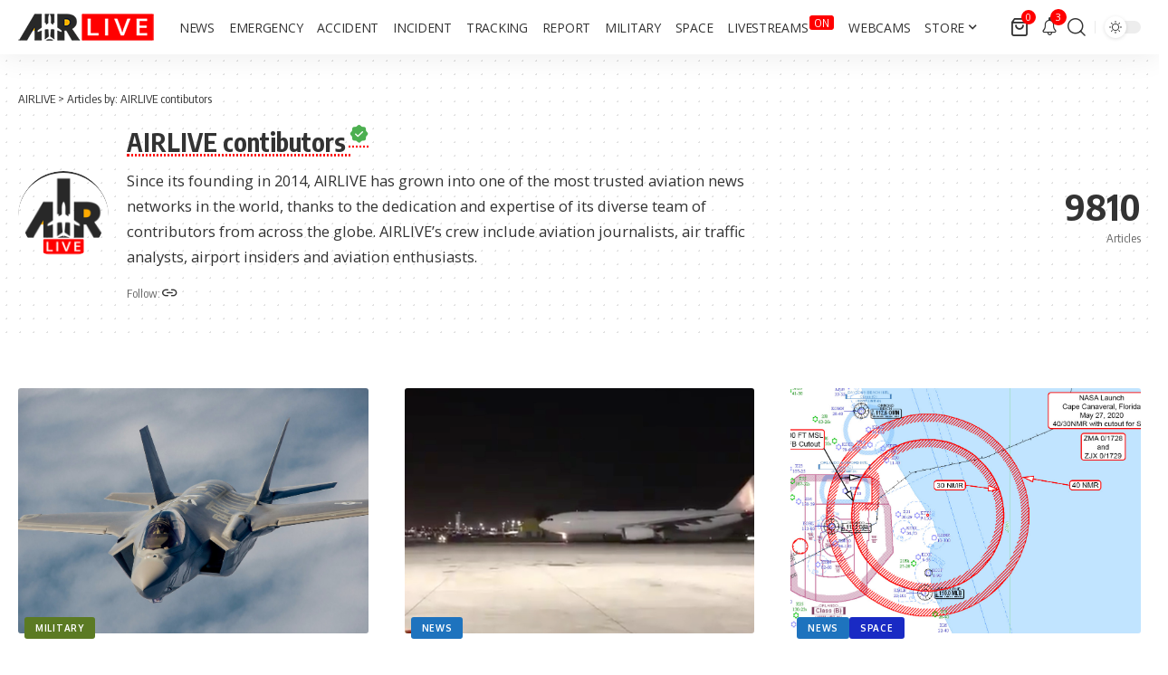

--- FILE ---
content_type: text/html; charset=utf-8
request_url: https://www.google.com/recaptcha/api2/aframe
body_size: 268
content:
<!DOCTYPE HTML><html><head><meta http-equiv="content-type" content="text/html; charset=UTF-8"></head><body><script nonce="i4UnTJijTKX5AJN2-F5CqQ">/** Anti-fraud and anti-abuse applications only. See google.com/recaptcha */ try{var clients={'sodar':'https://pagead2.googlesyndication.com/pagead/sodar?'};window.addEventListener("message",function(a){try{if(a.source===window.parent){var b=JSON.parse(a.data);var c=clients[b['id']];if(c){var d=document.createElement('img');d.src=c+b['params']+'&rc='+(localStorage.getItem("rc::a")?sessionStorage.getItem("rc::b"):"");window.document.body.appendChild(d);sessionStorage.setItem("rc::e",parseInt(sessionStorage.getItem("rc::e")||0)+1);localStorage.setItem("rc::h",'1769806223497');}}}catch(b){}});window.parent.postMessage("_grecaptcha_ready", "*");}catch(b){}</script></body></html>

--- FILE ---
content_type: application/javascript; charset=utf-8
request_url: https://fundingchoicesmessages.google.com/f/AGSKWxV_BH5ulULkseSKmKoQr4T_W9fUZm2YQhZvTUf6J1ex0YxiVwKQg2R_mU7gomz59zXPLUCNgDc4MAJeCV12ZrUJHioJbwia8UAfk_6pGKUV51Sd5T7mOYMDXBDTrZG8XF2nzTIV7OhEkwUiBePyBs5UpawOg01sE3Th-eoxR8C1v7zdVeA3lcqF-Np3/_/ad/realclick./04/ads-/zxy?/adsico2./iframe_ad?
body_size: -1287
content:
window['f03610b9-4e2f-42f4-baf0-c97e845ae23d'] = true;